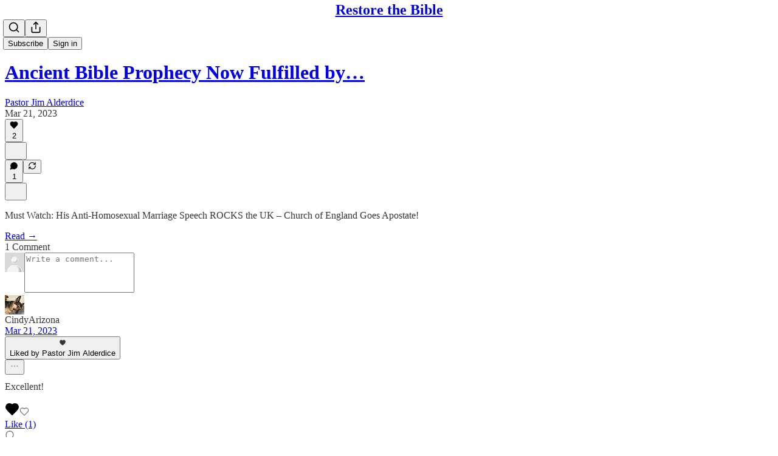

--- FILE ---
content_type: application/javascript
request_url: https://substackcdn.com/bundle/static/js/7762.487c210b.js
body_size: 2856
content:
"use strict";(self.webpackChunksubstack=self.webpackChunksubstack||[]).push([["7762"],{65259:function(){},47963:function(e,t,n){n.d(t,{El:()=>D,gF:()=>F,hj:()=>A});var i=n(69277),l=n(70408),r=n(79785),o=n(4006),a=n(17402),c=n(80682),u=n(33764),s=n(84605),d=n(46271),p=n(86500),h=n(94729),g=n(12501),m=n(22057),f=n(35369),y=n(16074),Y=n(76977),b=n(20500),w=n(16993),C=n(63136),v=n(59482),_=n(11510),k=n(39318),S=n(82776),I=n(34372);function O(){let e=(0,r._)(["Accept ","'s gift in the Substack app"]);return O=function(){return e},e}function x(){let e=(0,r._)(["We sent a link to download the Substack app to ","."]);return x=function(){return e},e}function D(){let{utm_campaign:e,utm_source:t,utm_content:n,abTestingId:i,overrideCTA:l,overrideTitle:r,subTitle:c,openUrl:u,giftCard:s,pub:d,facepileUsers:h}=arguments.length>0&&void 0!==arguments[0]?arguments[0]:{},[g,m]=(0,a.useState)(!1),f=(0,a.useCallback)(()=>{m(!0),(0,p.u4)(p.qY.APP_INSTALL_MODAL_OPENED,{utm_campaign:e,utm_source:t,utm_content:n})},[e,t,n]),y=(0,a.useCallback)(()=>{m(!1)},[]);return{open:f,modal:(0,o.Y)(T,{isOpen:g,onClose:y,utm_campaign:e,utm_source:t,utm_content:n,abTestingId:i,overrideCTA:l,overrideTitle:r,subTitle:c,openUrl:u,width:s?450:void 0,giftCard:s,pub:d,facepileUsers:h})}}function F(e){let{utm_campaign:t,utm_source:n,utm_content:i,hideEmailPrompt:l=!1,abTestingId:r,suggestedEmail:a,size:c,padding:u=32,openUrl:d,overrideCTA:p,onSend:h}=e,{iString:g}=(0,s.GO)(),m=(0,_.Iu)();return(0,o.FD)(Y.I1,{gap:20,padding:u,children:[!m&&(0,o.FD)(o.FK,{children:[(0,o.Y)(Y.pT,{className:I.A.qrCode,padding:20,alignSelf:"center",children:(0,o.Y)(A,{size:c,utm_campaign:t,utm_source:n,utm_content:i,abTestingId:r,openUrl:d})}),!m&&!l&&(0,o.Y)(y.v,{})]}),!m&&!l&&(0,o.Y)(P,{suggestedEmail:a,onSend:h}),m&&(0,o.Y)(f.$n,{href:d||(0,k.wHz)({utm_campaign:t,utm_source:n}),children:p||g("Install the app")})]})}function T(e){var t;let{isOpen:n,onClose:r,utm_campaign:u,utm_content:d,utm_source:p,abTestingId:h,overrideCTA:g,overrideTitle:f,subTitle:y,openUrl:b,width:C,facepileUsers:v,showMobileClose:I,giftCard:x,pub:D}=e,{iString:T,iTemplate:A}=(0,s.GO)(),P=(0,_.Iu)(),[E,L]=(0,a.useState)(""),N=(0,a.useCallback)(e=>{L(e)},[]),U=(0,a.useCallback)(()=>{L(""),r()},[r]),G=!!x&&!!D,q=(null==x||null==(t=x.gifter)?void 0:t.name)?"Split Zone Duo"===x.gifter.name?"SZD":(0,S.guessFirstName)(x.gifter.name):"",z=f||(G?q?A(O(),q):T("Accept this gift in the Substack app"):T("Download the Substack app"));return(0,o.FD)(w.aF,{isOpen:n,onClose:r,width:C||360,children:[(0,o.Y)(w.rQ,{title:z,description:y,onClose:r,showClose:!P||I,showDivider:!0}),E?(0,o.Y)(j,{sentEmail:E,closeModal:U}):(0,o.FD)(Y.I1,{alignItems:"stretch",paddingTop:32*!!P,children:[G?(0,o.Y)(Y.pT,{justifyContent:"center",alignItems:"center",paddingTop:{desktop:20,mobile:0},children:(0,o.Y)(c.N,(0,l._)((0,i._)({},x),{pub:D}))}):(null==v?void 0:v.length)?(0,o.Y)(Y.pT,{justifyContent:"center",alignItems:"center",padding:{mobile:8},children:(0,o.Y)(m.Z,{users:v,max:3,size:48})}):P?(0,o.Y)(Y.pT,{justifyContent:"center",alignItems:"center",children:(0,o.Y)("img",{src:(0,k.dJ9)("/img/substack-app-icon.png"),height:64,width:64})}):null,(0,o.Y)(F,{utm_campaign:u,utm_source:p,utm_content:d,abTestingId:h,openUrl:b,overrideCTA:g,size:142,onSend:N})]})]})}function A(e){let{utm_campaign:t,utm_source:i,utm_content:l,abTestingId:r,size:c=240,width:u,height:s,openUrl:d}=e,p=(0,a.useRef)(null),h=(0,k.wHz)({utm_campaign:t,utm_source:i,utm_content:l,abti:r}),m=function(e,t){let{result:i}=(0,g.qK)(()=>n.e("4592").then(n.t.bind(n,97283,23)),[],{auto:!0}),l=null==i?void 0:i.default;return(0,a.useMemo)(()=>l&&"undefined"!=typeof window?new l(e(window)):null,[l,...t])}(e=>{let t=e.devicePixelRatio,n=getComputedStyle(document.body),i="rgb(".concat(n.getPropertyValue("--color-primitive-black-rgb"),")");return{width:(null!=u?u:c)*t,height:(null!=s?s:c)*t,type:"canvas",data:d||h,dotsOptions:{color:i,type:"dots"},backgroundOptions:{color:"rgb(".concat(n.getPropertyValue("--color-primitive-white-rgb"),")")},cornersSquareOptions:{color:i,type:"extra-rounded"},cornersDotOptions:{color:i,type:"dot"},qrOptions:{errorCorrectionLevel:"L"}}},[u,s,d]);return(0,a.useEffect)(()=>{let{current:e}=p;if(!e||!m||!m._canvas)return;let t=m._canvas;return t.style.width="".concat(null!=u?u:c,"px"),t.style.height="".concat(null!=s?s:c,"px"),e.style.width="".concat(null!=u?u:c,"px"),e.style.height="".concat(null!=s?s:c,"px"),e.appendChild(t),()=>{e.removeChild(t)}},[m,u,s]),(0,o.Y)("div",{ref:p})}function P(e){let{suggestedEmail:t,onSend:n}=e,{iString:i}=(0,s.GO)(),l=(0,d.Jd)(),[r,c]=(0,a.useState)((null==l?void 0:l.email)||t||""),[u,p]=(0,a.useState)(!1),[g,m]=(0,a.useState)(null);return(0,o.Y)(o.FK,{children:(0,o.FD)(Y.I1,{gap:8,children:[(0,o.Y)(v.U,{placeholder:i("Your email"),placement:"end",priority:"primary",type:"email",value:r,onChange:e=>c(e.currentTarget.value),button:(0,o.Y)(f.$n,{loading:u,onClick:async()=>{p(!0);try{await (0,h.x6)("/api/v1/send_app_download_link",{method:"POST",json:{email:r}}),m(null),p(!1),n&&n(r)}catch(e){m("Something went wrong")}},children:i("Send link")})}),g&&(0,o.Y)(b.yn,{align:"center",children:g})]})})}let j=e=>{let{sentEmail:t,closeModal:n}=e,{iString:i,iTemplate:l}=(0,s.GO)();return(0,o.FD)(o.FK,{children:[(0,o.Y)(w.cw,{children:(0,o.FD)(Y.I1,{gap:20,justifyContent:"center",alignItems:"center",children:[(0,o.Y)(u.o,{src:"/img/cohorts/local_news/plane.png",maxWidth:64}),(0,o.FD)(Y.I1,{gap:4,justifyContent:"center",alignItems:"center",children:[(0,o.Y)(C.EY.B2,{weight:"semibold",textAlign:"center",children:i("Check your email")}),(0,o.Y)(C.EY.B3,{color:"secondary",align:"center",children:l(x(),t||"your email")})]})]})}),(0,o.Y)(w.jl,{alignButtons:"stretch",primaryButton:(0,o.Y)(f.$n,{priority:"secondary",onClick:n,children:i("Done")})})]})}},38093:function(e,t,n){n.d(t,{Q:()=>Y,Z:()=>y});var i=n(69277),l=n(4006),r=n(32485),o=n.n(r),a=n(42216),c=n(17402),u=n(84605),s=n(94729),d=n(89490),p=n(8149),h=n(76977),g=n(20500),m=n(63136),f=n(24311);function y(e){let{email:t,redirect:n,forPub:r,onIsAttemptingLoginChange:o}=e,[u,d]=(0,c.useState)(""),[h,g]=(0,c.useState)(!1),[m,f]=(0,c.useState)(!1),[y,Y]=(0,c.useState)(!1),_=async()=>{g(!0),o&&o(!0);try{let[e]=await Promise.all([(0,s.x6)("/api/v1/email-otp-login/complete",{method:"POST",json:{code:u,email:t,redirect:n,for_pub:r}}),new Promise(e=>setTimeout(e,250))]);window.location.href=e.redirect}catch(e){e instanceof s.fk&&"login_guard_challenge"===e.body.type&&Y(!0),g(!1),o&&o(!1),f(!0),d("")}};return t?(0,l.FD)(C,{children:[(0,l.Y)(a.wE,{autoFocus:!0,maxLength:6,pattern:a.UO,onChange:e=>{d(e),e.length&&f(!1)},onComplete:_,value:u,render:e=>{let{slots:t}=e;return(0,l.Y)(v,{children:t.map((e,t)=>(0,l.Y)(b,(0,i._)({disabled:h},e),t))})}}),(0,l.Y)(p.N,{open:!!m,children:(0,l.Y)(w,{suspiciousLogin:y})})]}):null}function Y(e){let{onComplete:t,error:n,isLoading:r}=e,[o,s]=(0,c.useState)(""),{iString:d}=(0,u.GO)();return(0,l.FD)(C,{children:[(0,l.Y)(a.wE,{autoFocus:!0,maxLength:6,pattern:a.UO,onChange:e=>{s(e)},onComplete:e=>{r||t(e)},value:o,disabled:r,render:e=>{let{slots:t}=e;return(0,l.Y)(v,{children:t.map((e,t)=>(0,l.Y)(b,(0,i._)({disabled:r},e),t))})}}),n&&(0,l.Y)(g.yn,{style:{textAlign:"center"},children:d("You entered an incorrect code. Please try again.")})]})}function b(e){let{char:t,isActive:n,disabled:i}=e;return(0,l.Y)(h.fI,{justifyContent:"center",alignItems:"center",width:36,height:40,className:o()(f.A.input,n&&f.A.focus,i&&f.A.disabled),children:(0,l.Y)(m.EY.B2,{textAlign:"center",children:t||""})})}function w(e){let{suspiciousLogin:t}=e,{iString:n}=(0,u.GO)(),i=n(t?"Please check your email for instructions to complete signing in.":"You entered an incorrect code. Please try again.");return(0,l.Y)(g.yn,{style:{textAlign:"center"},children:i})}let C=(0,d.I4)({display:"flex",direction:"column",alignItems:"center",gap:8}),v=(0,d.I4)({display:"flex",direction:"row",justifyContent:"center",alignItems:"center",gap:8})}}]);